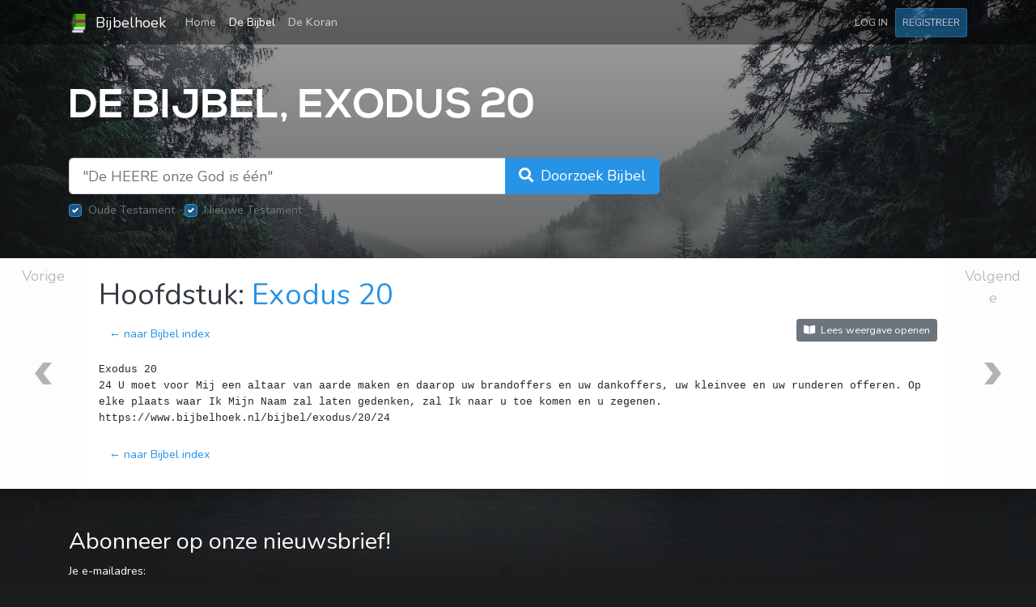

--- FILE ---
content_type: text/html; charset=UTF-8
request_url: https://www.bijbelhoek.nl/bijbel/exodus/20/24?view=copy
body_size: 3845
content:
<!DOCTYPE html>
<html lang="nl">
    <head>
        <meta charset="utf-8" />
        <meta name="viewport" content="width=device-width, initial-scale=1" />
        <meta name="csrf-token" content="igWJ1JiZYpdy5UfJFeeVXol8sODtS35zhmu3OcN4" />

        
        <title>Exodus 20:24 - U moet voor Mij een altaar van... | Bijbelhoek</title>

        
                    <meta name="description"
                content="24 U moet voor Mij een altaar van aarde maken en daarop uw brandoffers en uw dankoffers, uw kleinvee en uw runderen offeren. Op elke plaats waar Ik Mijn Naam zal laten gedenken, zal Ik naar u toe komen en u zegenen."
            />
        
        <link rel="apple-touch-icon" sizes="180x180" href="/apple-touch-icon.png?v=1" />
        <link rel="icon" type="image/png" sizes="32x32" href="/favicon-32x32.png?v=1" />
        <link rel="icon" type="image/png" sizes="16x16" href="/favicon-16x16.png?v=1" />
        <link rel="manifest" href="/site.webmanifest?v=1" />
        <link rel="mask-icon" href="/safari-pinned-tab.svg?v=1" color="#5bbad5" />
        <link rel="shortcut icon" href="/favicon.ico?v=1" />
        <meta name="msapplication-TileColor" content="#00a300" />
        <meta name="theme-color" content="#00a300" />

        <link rel="preload" as="style" href="https://www.bijbelhoek.nl/build/assets/app-8e3dacfe.css" /><link rel="stylesheet" href="https://www.bijbelhoek.nl/build/assets/app-8e3dacfe.css" />        <link rel="preload" as="style" href="https://www.bijbelhoek.nl/build/assets/all.min-de16fb1c.css" /><link rel="stylesheet" href="https://www.bijbelhoek.nl/build/assets/all.min-de16fb1c.css" />
        
        <script async src="https://www.googletagmanager.com/gtag/js?id=G-Y6C1CFFK2B"></script>
        <script>
            window.dataLayer = window.dataLayer || [];
            function gtag(){dataLayer.push(arguments);}
            gtag('js', new Date());
            gtag('config', 'G-Y6C1CFFK2B');

                    </script>

        
        <script type="text/javascript" src="//downloads.mailchimp.com/js/signup-forms/popup/unique-methods/embed.js" data-dojo-config="usePlainJson: true, isDebug: false"></script><script type="text/javascript">window.dojoRequire(["mojo/signup-forms/Loader"], function(L) { L.start({"baseUrl":"mc.us18.list-manage.com","uuid":"61062fe79439d2ab6fbc7d2a5","lid":"c04bf89836","uniqueMethods":true}) })</script>

            <link rel="canonical" href="https://www.bijbelhoek.nl/bijbel/exodus/20/24" />
    </head>
    <body>
        <div id="app">
            <div class="primary-background"></div>

                <header class="header mb-4">
    <nav class="navbar navbar-expand-sm navbar-dark">
        <div class="container">
            <a href="https://www.bijbelhoek.nl" class="navbar-brand">
                <img src="https://www.bijbelhoek.nl/favicon.png"
                    width="24"
                    height="24"
                    class="d-inline-block align-center mr-1"
                    alt="Bijbelhoek logo"
                    title="Bijbelhoek logo"
                />
                Bijbelhoek
            </a>

            <button class="navbar-toggler"
                type="button"
                data-toggle="collapse"
                data-target="#navbarSupportedContent"
                aria-controls="navbarSupportedContent"
                aria-expanded="false"
                aria-label="Toggle navigation"
            >
                <span class="navbar-toggler-icon"></span>
            </button>

            <div class="collapse navbar-collapse" id="navbarSupportedContent">
                <ul class="navbar-nav">
                    <li class="
                        nav-item
                        
                    ">
                        <a href="https://www.bijbelhoek.nl"
                            class="nav-link"
                        >
                            Home <span class="sr-only">(current)</span>
                        </a>
                    </li>
                    <li class="
                        nav-item
                        active
                    ">
                        <a href="https://www.bijbelhoek.nl/bijbel"
                            class="nav-link"
                        >
                            De Bijbel
                        </a>
                    </li>
                    <li class="
                        nav-item
                        
                    ">
                        <a href="https://www.bijbelhoek.nl/koran"
                            class="nav-link"
                        >
                            De Koran
                        </a>
                    </li>
                                    </ul>
                <ul class="navbar-nav ml-auto">
                                            <li>
                            <a href="https://www.bijbelhoek.nl/login"
                                class="nav-link btn btn-sm text-uppercase"
                            >
                                Log in
                            </a>
                        </li>
                        <li>
                            <a href="https://www.bijbelhoek.nl/register"
                                class="nav-link btn btn-primary btn-sm text-uppercase"
                            >
                                Registreer
                            </a>
                        </li>
                                    </ul>
            </div>
        </div>
    </nav>
</header>

    <div class="main-container">
        <div class="container">
    <header class="hero-header py-4">
        <h1 class="hero-header__title">
            De Bijbel, Exodus 20
        </h1>
    </header>
</div>
        <div class="container">
    <div class="row">
        <div class="col-lg-8 mb-5">
            <form method="GET"
                action="https://www.bijbelhoek.nl/bijbel/zoeken"
            >
                <div class="input-group input-group-lg">
                    <input type="search"
                        id="search-input"
                        class="form-control "
                        name="query"
                        value=""
                        placeholder="&quot;De HEERE onze God is één&quot;"
                        required
                    />
                    <div class="input-group-append">
                        <button type="submit"
                            class="btn btn-primary btn-lg"
                        >
                            <span class="d-none d-md-inline">
                                <i class="fa fa-search mr-1"></i>
                                Doorzoek Bijbel
                            </span>
                            <span class="d-md-none">
                                <i class="fa fa-search"></i>
                                Zoeken
                            </span>
                        </button>
                    </div>
                </div>

                <div class="mt-2">
                    <div class="custom-control custom-checkbox d-inline-block mr-2">
                        <input type="hidden" name="old_testament" value="1" />
                        <input type="checkbox"
                            id="search-filter-old"
                            class="custom-control-input"
                            name="old_testament"
                            value="1"
                            checked
                            disabled
                        />
                        <label for="search-filter-old"
                            class="custom-control-label"
                        >Oude Testament</label>
                    </div>
                    <div class="custom-control custom-checkbox d-inline-block">
                        <input type="hidden" name="new_testament" value="1" />
                        <input type="checkbox"
                            id="search-filter-new"
                            class="custom-control-input"
                            name="new_testament"
                            value="1"
                            checked
                            disabled
                        />
                        <label for="search-filter-new"
                            class="custom-control-label"
                        >Nieuwe Testament</label>
                    </div>
                </div>

                            </form>
        </div>
    </div>
</div>

        <div class="card text-dark">
            <div class="row no-gutters">
                <div class="col-1">
                                            <a href="https://www.bijbelhoek.nl/bijbel/exodus/19"
                            class="btn btn-lg btn-light btn-block chapter-navigation chapter-navigation--previous"
                        >
                            Vorige
                        </a>
                                    </div>
                <div class="col-10">
                    <div class="container my-4">
                        <h1>
                            Hoofdstuk:
                            <a href="https://www.bijbelhoek.nl/bijbel/exodus/20">
                                Exodus 20
                            </a>
                        </h1>
                        <div class="row">
                            <div class="col-md-6 text-center text-md-left">
                                <a href="https://www.bijbelhoek.nl/bijbel" class="btn btn-link">
                                    &larr; naar Bijbel index
                                </a>
                            </div>
                            <div class="col-md-6 text-center text-md-right">
                                                                    <a href="https://www.bijbelhoek.nl/bijbel/exodus/20/24"
                                        class="btn btn-secondary btn-sm btn-outline"
                                    >
                                        <i class="fa fa-book-open mr-1"></i>
                                        Lees weergave openen
                                    </a>
                                                            </div>
                        </div>

                        <main>
                            <pre class="mt-3" style="white-space: pre-line;">
Exodus 20
24 U moet voor Mij een altaar van aarde maken en daarop uw brandoffers en uw dankoffers, uw kleinvee en uw runderen offeren. Op elke plaats waar Ik Mijn Naam zal laten gedenken, zal Ik naar u toe komen en u zegenen.
https://www.bijbelhoek.nl/bijbel/exodus/20/24
</pre>
                                                    </main>

                        <a href="https://www.bijbelhoek.nl/bijbel" class="btn btn-link">
                            &larr; naar Bijbel index
                        </a>
                    </div>
                </div>
                <div class="col-1">
                                            <a href="https://www.bijbelhoek.nl/bijbel/exodus/21"
                            class="btn btn-lg btn-light btn-block chapter-navigation chapter-navigation--next"
                        >
                            Volgende
                        </a>
                                    </div>
            </div>
        </div>
    </div>

    <div class="container py-5 text-light position-relative">
    <!-- Begin Mailchimp Signup Form -->
    

    <div id="mc_embed_signup">
        <form
            action="https://gmail.us18.list-manage.com/subscribe/post?u=61062fe79439d2ab6fbc7d2a5&amp;id=c04bf89836"
            method="post"
            id="mc-embedded-subscribe-form"
            name="mc-embedded-subscribe-form"
            target="_blank"
            novalidate
        >
            <div id="mc_embed_signup_scroll">
                <h2 class="text-light">Abonneer op onze nieuwsbrief!</h2>
                
                <div class="row mb-2">
                    <div class="col col-sm-10 col-md-8 col-lg-6">
                        <label for="mce-EMAIL">
                            Je e-mailadres:
                        </label>
                        <input
                            type="email"
                            name="EMAIL"
                            class="form-control"
                            id="mce-EMAIL"
                            placeholder="jouw.email@voorbeeld.nl"
                            required
                        />
                    </div>
                </div>
                <div class="row">
                    <div class="col col-8 col-md-4">
                        <button class="btn btn-primary btn-block" type="submit">
                            <i class="fas fa-paper-plane"></i>
                            <strong>Inschrijven</strong>
                        </button>
                    </div>
                </div>
                <!-- real people should not fill this in and expect good things - do not remove this or risk form bot signups-->
                <div style="position: absolute; left: -5000px;" aria-hidden="true"><input type="text" name="b_61062fe79439d2ab6fbc7d2a5_c04bf89836" tabindex="-1" value=""></div>
            </div>
        </form>
    </div>
    <!--End mc_embed_signup-->
</div>

    <footer class="footer">
    <div class="container">
        <div class="footer__top"></div>
    </div>
    <div class="footer__copyright">
        <div class="container">
            <div class="row py-4 text-light">
                <div class="col-md-7">
                    <a href="https://www.bijbelhoek.nl">Home</a> &bull;
                    <a href="https://www.bijbelhoek.nl/over-ons">Over ons</a> &bull;
                    <a href="https://twitter.com/bijbelhoek">Twitter @bijbelhoek</a>
                </div>
                <div class="col-md-5 text-md-right">
                    <p class="m-0">
                        Copyright &copy; 2017&ndash;2026
                        <a href="https://www.bijbelhoek.nl"
                            class="text-primary"
                        >Bijbelhoek</a>.
                    </p>
                </div>
            </div>
        </div>
    </div>
</footer>
        </div>

        <link rel="modulepreload" href="https://www.bijbelhoek.nl/build/assets/app-1a92c8a6.js" /><script type="module" src="https://www.bijbelhoek.nl/build/assets/app-1a92c8a6.js"></script>
            </body>
</html>
